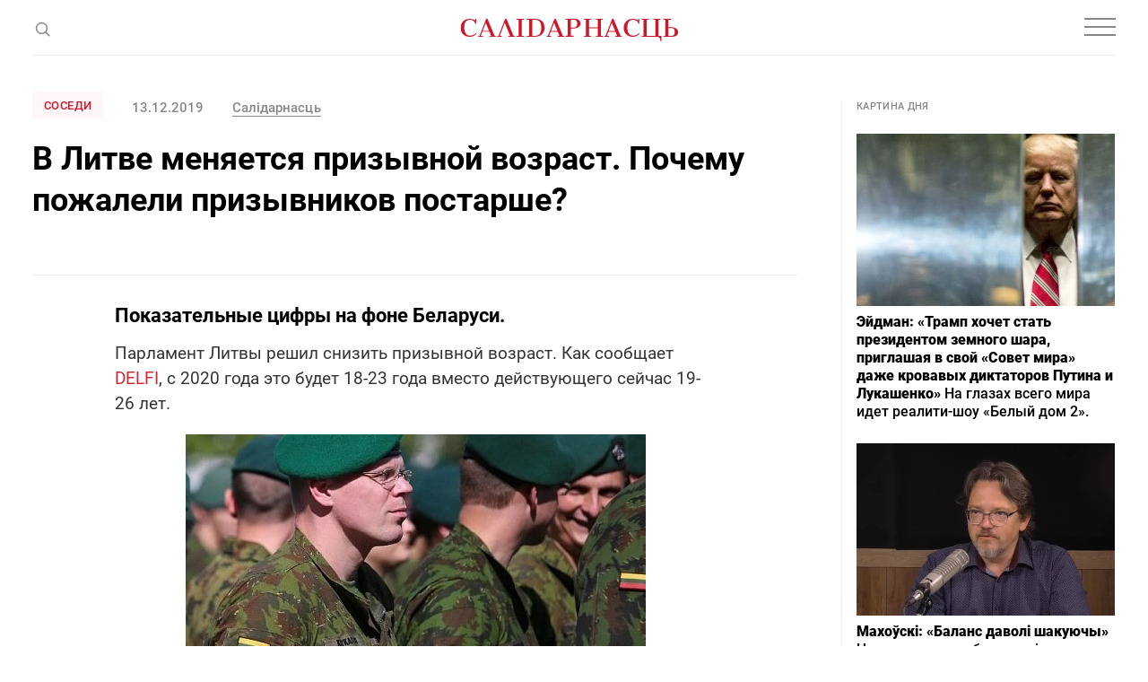

--- FILE ---
content_type: text/html; charset=utf-8
request_url: https://www.google.com/recaptcha/api2/aframe
body_size: 266
content:
<!DOCTYPE HTML><html><head><meta http-equiv="content-type" content="text/html; charset=UTF-8"></head><body><script nonce="w7_pv72-n6JcZC69t-qYSg">/** Anti-fraud and anti-abuse applications only. See google.com/recaptcha */ try{var clients={'sodar':'https://pagead2.googlesyndication.com/pagead/sodar?'};window.addEventListener("message",function(a){try{if(a.source===window.parent){var b=JSON.parse(a.data);var c=clients[b['id']];if(c){var d=document.createElement('img');d.src=c+b['params']+'&rc='+(localStorage.getItem("rc::a")?sessionStorage.getItem("rc::b"):"");window.document.body.appendChild(d);sessionStorage.setItem("rc::e",parseInt(sessionStorage.getItem("rc::e")||0)+1);localStorage.setItem("rc::h",'1768921260496');}}}catch(b){}});window.parent.postMessage("_grecaptcha_ready", "*");}catch(b){}</script></body></html>